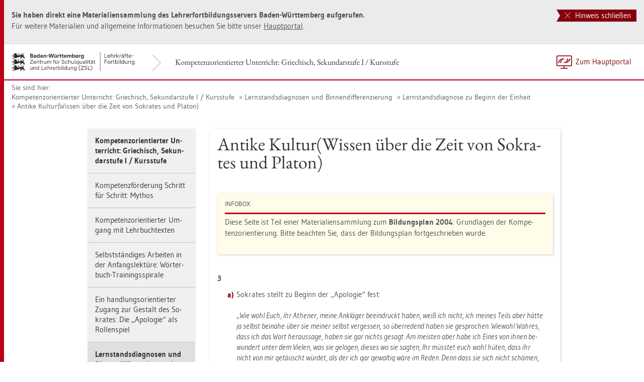

--- FILE ---
content_type: text/html
request_url: https://lehrerfortbildung-bw.de/u_sprachlit/griechisch/gym/bp2004/fb1/05_diag/2_beginn_diag/antike/
body_size: 9700
content:


  <!DOCTYPE html>
<html lang="de">
    <head>
        <meta http-equiv="X-UA-Compatible" content="IE=edge">
        <meta name="viewport" content="width=device-width, initial-scale=1">
<!-- Start der generierten Meta-Tags -->
<!-- Metatag Start -->
  <meta content="text/html; charset=utf-8" http-equiv="Content-Type"/>
  <meta name="robots" content="index,follow" />
  <meta name="DC.Title" content="Antike Kultur(Wissen &uuml;ber die Zeit von Sokrates und Platon)" />
  <meta name="DC.Date" content="2017-01-25" />
  <meta name="DC.Format" content="(SCHEME=IMT) text/html" />
  <meta name="DC.Identifier" content="https://lehrerfortbildung-bw.de/u_sprachlit/griechisch/gym/bp2004/fb1/05_diag/2_beginn_diag/antike/index.html" />
  <meta name="DC.Language" scheme="ISO639-1" content="de" />
  <meta name="DC.Language" content="(Scheme=Freetext) deutsch" />
  <meta name="DC.Language" content="(Scheme=Z39.53) GER" />
  <link rel="alternate" type="application/atom+xml" title="Aktuelle News des LFB-Servers" href="/information/rss/rss.xml" />
  <!-- Metatags Ende -->

<!-- Ende der generierten Meta-Tags -->

        <title>Antike Kultur(Wissen &uuml;ber die Zeit von Sokrates und Platon)</title>  
                                               
        <link rel="shortcut icon" type="image/png" href="/pix/favicon-bw.ico" />

        <link href="/css/reset.css" rel="stylesheet">
        <link href="/css/bootstrap.min.css" rel="stylesheet">   
        <link href="/slick/slick.css" rel="stylesheet">
        <link href="/fonts/ss-gizmo.css" rel="stylesheet">
        <link href="/css/iconfonts.css" rel="stylesheet">
        <link href="/flag-icons/css/flag-icon.min.css" rel="stylesheet">
        <link href="/css/main.css" rel="stylesheet">
        <link href="/css/lfb-custom.css" rel="stylesheet">
        <!--[if lt IE 9]>
            <script src="/js/html5shiv.min.js"></script>
            <script src="/js/respond.min.js"></script>
        <![endif]-->

        <script src="/js/jquery.min.js"></script>
        <script src="/js/jquery-migrate.min.js"></script>
        <script src="/js/jquery.cookie.min.js"></script>
        <script src="/js/bootstrap.min.js"></script>
        <script src="/slick/slick.min.js"></script>
        <script src="/js/bootstrap-hover-dropdown.min.js"></script>
        <script src="/js/Hyphenator_Loader.js"></script>
        <script src="/js/lfb-custom.js"></script>
        <script type="text/javascript">
            Hyphenator_Loader.init(
                {
                    "de": "Bananenschalen"
                },
                "/js/Hyphenator.js"
            );
            $(document).ready(function(){
              $('.panel-collapse').on('shown.bs.collapse', function (e) {
                  var $panel = $(this).closest('.panel');
                  $('html,body').animate({
                      scrollTop: $panel.offset().top
                  }, 500); 
              });
            });
        </script>
        <!--[if lte IE 9]>
            <script src="/js/placeholder-fix.js"></script>
        <![endif]-->
        <script src="/js/main.js"></script>

    </head>
    <body class="hyphenate page-container">
<!--htdig_noindex-->
        <a accesskey="0" class="sr-only sr-only-focusable" href="#mainNavigationContainer">Zur Hauptnavigation springen [Alt]+[0]</a>
        <a accesskey="1" class="sr-only sr-only-focusable" href="#contentMainInner">Zum Seiteninhalt springen [Alt]+[1]</a> 
        <div id="pageContainer">
            <div id="page">
                <div id="headerContainer">
                    <div id="header">
                        <div class="navbar navbar-default">
                            <div class="navbarInner">
                                <div id="serviceNavigationContainer">
                                    <ul id="serviceNavigation" class="nav">
                                        <li>
                                            <a href="javascript:zumHauptportal()" class="portal-link"><span>Zum Hauptportal</span></a>
                                            <a href="javascript:window.open('','_self').close()" class="container-close-link"><span>Schlie&szlig;en</span></a>
                                        </li>
                                        <!-- <li class="hidden-xs hidden-sm">
                                            <a href="#" class="dropdown-toggle" data-toggle="dropdown" role="button" aria-expanded="false"><i class="flag-icon-de flag-icon"></i>Deutsch<i class="icon-caret-down"></i></a>
                                            <ul class="dropdown-menu">
                                                <li>
                                                    <a href="#"><i class="flag-icon-de flag-icon"></i>Deutsch</a>
                                                </li>
                                                <li>
                                                    <a href="#"><i class="flag-icon-gb flag-icon"></i>Englisch</a>
                                                </li>
                                                <li>
                                                    <a href="#"><i class="flag-icon-fr flag-icon"></i>Franz&ouml;sisch</a>
                                                </li>
                                            </ul>
                                        </li> -->
                                    </ul>
                                </div>
                                <div class="containerTitleOuterContainer">
                                    <div class="navbarBrandContainer">
                                        <a class="navbar-brand" href="/u_sprachlit/griechisch/gym/bp2004/fb1/">   
                                            <!-- <img src="/img/logo_container.png" class="img-responsive center-block" alt="Logo"> -->
                                            <img src="/img/BaWue_ZSL_Logo_rgb_pos_LFBS-Zusatz-2zeilig.svg" class="img-responsive center-block" alt="Logo Zentrum für Schulqualität und Lehrerbildung (ZSL), Bereich Lehrkräfte-Fortbildung in Baden-Württemberg">
                                        </a>
                                    </div>
                                    <div class="containerTitleContainer">
                                        <a href="/u_sprachlit/griechisch/gym/bp2004/fb1/" class="containerTitle">
                                            Kompetenzorientierter Unterricht: Griechisch, Sekundarstufe I / Kursstufe
                                        </a>
                                    </div>
                                </div>
                                <div class="clearfix"></div>
                            </div>
                        </div>
                        <div id="mainNavigationContainer" class="clearfix navbar-default navbar hidden-lg hidden-md">
<ul class="mainNavigationMobile navbar-nav nav">
    <!-- Mobiles-Menue fuer Materialien Container -->
    <li class="dropdown">
        <a href="#" class="dropdown-toggle h4 navbar-toggle" data-toggle="dropdown" role="button" aria-expanded="false">
            <span class="icon-bars">
                <span class="icon-bar"></span>
                <span class="icon-bar"></span>
                <span class="icon-bar"></span>
            </span>
            <span  class="icon-close pull-left"></span>
            Kompetenzorientierter Unterricht: Griechisch, Sekundarstufe I / Kursstufe
        </a>
        <span class="dropdown-menu">
            <ul class="level1">
                <li><a href="/u_sprachlit/griechisch/gym/bp2004/fb1/index.html" class="h4">Kompetenzorientierter Unterricht: Griechisch, Sekundarstufe I / Kursstufe</a></li>
                <li class="hasSub">
                    <a href="#" class="h4">Kompetenzf&ouml;rderung Schritt f&uuml;r Schritt: Mythos<i class="icon-caret-right pull-right"></i></a>
                    <ul class="level2">
                        <li class="backLinkContainer"><a href="#" class="h4 back-link">Zur&uuml;ck</a></li>
                        <li><a href="/u_sprachlit/griechisch/gym/bp2004/fb1/01_schritt/" class="h4 mobileNavigationHead">Kompetenzf&ouml;rderung Schritt f&uuml;r Schritt: Mythos</a></li>
                        <li class="hasSub">
                            <a href="#">Einf&uuml;hrung und Literatur<i class="icon-caret-right pull-right"></i></a>
                            <ul class="level3">
                                <li class="backLinkContainer"><a href="#" class="h4 back-link">Zur&uuml;ck</a></li>
                                <li><a href="/u_sprachlit/griechisch/gym/bp2004/fb1/01_schritt/1_einf/" class="h4 mobileNavigationHead">Einf&uuml;hrung und Literatur</a></li>
                                <li><a href="/u_sprachlit/griechisch/gym/bp2004/fb1/01_schritt/1_einf/fragestellung/">Fragestellungen</a></li>
                                <li><a href="/u_sprachlit/griechisch/gym/bp2004/fb1/01_schritt/1_einf/kompetenzen/">Kompetenzen</a></li>
                                <li><a href="/u_sprachlit/griechisch/gym/bp2004/fb1/01_schritt/1_einf/universal/">Universalkompetenz "Fremdverstehen"</a></li>
                            </ul>
                        </li>
                        <li><a href="/u_sprachlit/griechisch/gym/bp2004/fb1/01_schritt/2_karte/index.html?menu=0">Lernkarte</a></li>
                        <li><a href="/u_sprachlit/griechisch/gym/bp2004/fb1/01_schritt/3_ueber/index.html?menu=0">&Uuml;bersicht</a></li>
                        <li class="hasSub">
                            <a href="#">Umsetzung<i class="icon-caret-right pull-right"></i></a>
                            <ul class="level3">
                                <li class="backLinkContainer"><a href="#" class="h4 back-link">Zur&uuml;ck</a></li>
                                <li><a href="/u_sprachlit/griechisch/gym/bp2004/fb1/01_schritt/4_umsetz/" class="h4 mobileNavigationHead">Umsetzung</a></li>
                                <li class="hasSub">
                                    <a href="#">L 1: G&ouml;tter und ihre Funktionen<i class="icon-caret-right pull-right"></i></a>
                                    <ul class="level4">
                                        <li class="backLinkContainer"><a href="#" class="h4 back-link">Zur&uuml;ck</a></li>
                                        <li><a href="/u_sprachlit/griechisch/gym/bp2004/fb1/01_schritt/4_umsetz/l1/" class="h4 mobileNavigationHead">L 1: G&ouml;tter und ihre Funktionen</a></li>
                                        <li><a href="/u_sprachlit/griechisch/gym/bp2004/fb1/01_schritt/4_umsetz/l1/arbeitsblatt/">Arbeitsblatt</a></li>
                                        <li><a href="/u_sprachlit/griechisch/gym/bp2004/fb1/01_schritt/4_umsetz/l1/loesung/">L&ouml;sungsvorschlag</a></li>
                                    </ul>
                                </li>
                                <li class="hasSub">
                                    <a href="#">L 5: Aitiologie 1<i class="icon-caret-right pull-right"></i></a>
                                    <ul class="level4">
                                        <li class="backLinkContainer"><a href="#" class="h4 back-link">Zur&uuml;ck</a></li>
                                        <li><a href="/u_sprachlit/griechisch/gym/bp2004/fb1/01_schritt/4_umsetz/l5/" class="h4 mobileNavigationHead">L 5: Aitiologie 1</a></li>
                                        <li><a href="/u_sprachlit/griechisch/gym/bp2004/fb1/01_schritt/4_umsetz/l5/arbeitsblatt/">Arbeitsblatt</a></li>
                                    </ul>
                                </li>
                                <li class="hasSub">
                                    <a href="#">L 9: Textproduktion 1 &ndash; Mythos und Ritual 1 &ndash; Mythos im Bild 1<i class="icon-caret-right pull-right"></i></a>
                                    <ul class="level4">
                                        <li class="backLinkContainer"><a href="#" class="h4 back-link">Zur&uuml;ck</a></li>
                                        <li><a href="/u_sprachlit/griechisch/gym/bp2004/fb1/01_schritt/4_umsetz/l9/" class="h4 mobileNavigationHead">L 9: Textproduktion 1 &ndash; Mythos und Ritual 1 &ndash; Mythos im Bild 1</a></li>
                                        <li><a href="/u_sprachlit/griechisch/gym/bp2004/fb1/01_schritt/4_umsetz/l9/1arbeitsblatt/">Arbeitsblatt</a></li>
                                        <li><a href="/u_sprachlit/griechisch/gym/bp2004/fb1/01_schritt/4_umsetz/l9/2kreativ/">Zum kreativen Schreibauftrag</a></li>
                                        <li><a href="/u_sprachlit/griechisch/gym/bp2004/fb1/01_schritt/4_umsetz/l9/3arbeitsblatt/">Arbeitsblatt</a></li>
                                        <li><a href="/u_sprachlit/griechisch/gym/bp2004/fb1/01_schritt/4_umsetz/l9/4mythos/">Mythos und Ritual</a></li>
                                        <li><a href="/u_sprachlit/griechisch/gym/bp2004/fb1/01_schritt/4_umsetz/l9/5arbeitsblatt/">Arbeitsblatt</a></li>
                                        <li><a href="/u_sprachlit/griechisch/gym/bp2004/fb1/01_schritt/4_umsetz/l9/6bild/">Mythos im Bild</a></li>
                                        <li><a href="/u_sprachlit/griechisch/gym/bp2004/fb1/01_schritt/4_umsetz/l9/7arbeitsblatt/">Arbeitsblatt</a></li>
                                        <li><a href="/u_sprachlit/griechisch/gym/bp2004/fb1/01_schritt/4_umsetz/l9/8grammatik/">Grammatik&uuml;bung</a></li>
                                    </ul>
                                </li>
                                <li class="hasSub">
                                    <a href="#">L 12: Aitiologie 2<i class="icon-caret-right pull-right"></i></a>
                                    <ul class="level4">
                                        <li class="backLinkContainer"><a href="#" class="h4 back-link">Zur&uuml;ck</a></li>
                                        <li><a href="/u_sprachlit/griechisch/gym/bp2004/fb1/01_schritt/4_umsetz/l12/" class="h4 mobileNavigationHead">L 12: Aitiologie 2</a></li>
                                        <li><a href="/u_sprachlit/griechisch/gym/bp2004/fb1/01_schritt/4_umsetz/l12/arbeitsblatt/">Arbeitsblatt</a></li>
                                        <li><a href="/u_sprachlit/griechisch/gym/bp2004/fb1/01_schritt/4_umsetz/l12/loesung/">L&ouml;sungsvorschlag</a></li>
                                    </ul>
                                </li>
                                <li class="hasSub">
                                    <a href="#">L 14: Mythos und Ritual 2<i class="icon-caret-right pull-right"></i></a>
                                    <ul class="level4">
                                        <li class="backLinkContainer"><a href="#" class="h4 back-link">Zur&uuml;ck</a></li>
                                        <li><a href="/u_sprachlit/griechisch/gym/bp2004/fb1/01_schritt/4_umsetz/l14/" class="h4 mobileNavigationHead">L 14: Mythos und Ritual 2</a></li>
                                        <li><a href="/u_sprachlit/griechisch/gym/bp2004/fb1/01_schritt/4_umsetz/l14/arbeitsblatt/">Arbeitsblatt</a></li>
                                        <li><a href="/u_sprachlit/griechisch/gym/bp2004/fb1/01_schritt/4_umsetz/l14/loesungshinweise/">L&ouml;sungshinweise</a></li>
                                    </ul>
                                </li>
                                <li class="hasSub">
                                    <a href="#">L 30: Mythos und Realit&auml;t<i class="icon-caret-right pull-right"></i></a>
                                    <ul class="level4">
                                        <li class="backLinkContainer"><a href="#" class="h4 back-link">Zur&uuml;ck</a></li>
                                        <li><a href="/u_sprachlit/griechisch/gym/bp2004/fb1/01_schritt/4_umsetz/l30/" class="h4 mobileNavigationHead">L 30: Mythos und Realit&auml;t</a></li>
                                        <li><a href="/u_sprachlit/griechisch/gym/bp2004/fb1/01_schritt/4_umsetz/l30/arbeitsblatt/">Arbeitsblatt</a></li>
                                        <li><a href="/u_sprachlit/griechisch/gym/bp2004/fb1/01_schritt/4_umsetz/l30/loesungsvorschlag/">L&ouml;sungsvorschlag</a></li>
                                    </ul>
                                </li>
                                <li class="hasSub">
                                    <a href="#">L 31: Mythos im Bild 2 &ndash; Textproduktion 2<i class="icon-caret-right pull-right"></i></a>
                                    <ul class="level4">
                                        <li class="backLinkContainer"><a href="#" class="h4 back-link">Zur&uuml;ck</a></li>
                                        <li><a href="/u_sprachlit/griechisch/gym/bp2004/fb1/01_schritt/4_umsetz/l31/" class="h4 mobileNavigationHead">L 31: Mythos im Bild 2 &ndash; Textproduktion 2</a></li>
                                        <li><a href="/u_sprachlit/griechisch/gym/bp2004/fb1/01_schritt/4_umsetz/l31/arbeitsblatt/">Arbeitsblatt</a></li>
                                    </ul>
                                </li>
                                <li class="hasSub">
                                    <a href="#">L 44: Rationalistische Mythenerkl&auml;rung 1<i class="icon-caret-right pull-right"></i></a>
                                    <ul class="level4">
                                        <li class="backLinkContainer"><a href="#" class="h4 back-link">Zur&uuml;ck</a></li>
                                        <li><a href="/u_sprachlit/griechisch/gym/bp2004/fb1/01_schritt/4_umsetz/l44/" class="h4 mobileNavigationHead">L 44: Rationalistische Mythenerkl&auml;rung 1</a></li>
                                        <li><a href="/u_sprachlit/griechisch/gym/bp2004/fb1/01_schritt/4_umsetz/l44/arbeitsblatt/">Arbeitsblatt</a></li>
                                        <li><a href="/u_sprachlit/griechisch/gym/bp2004/fb1/01_schritt/4_umsetz/l44/loesungsvorschlag/">L&ouml;sungsvorschlag</a></li>
                                    </ul>
                                </li>
                                <li class="hasSub">
                                    <a href="#">L 50: Rationalistische Mythenerkl&auml;rung 2<i class="icon-caret-right pull-right"></i></a>
                                    <ul class="level4">
                                        <li class="backLinkContainer"><a href="#" class="h4 back-link">Zur&uuml;ck</a></li>
                                        <li><a href="/u_sprachlit/griechisch/gym/bp2004/fb1/01_schritt/4_umsetz/l50/" class="h4 mobileNavigationHead">L 50: Rationalistische Mythenerkl&auml;rung 2</a></li>
                                        <li><a href="/u_sprachlit/griechisch/gym/bp2004/fb1/01_schritt/4_umsetz/l50/arbeitsblatt/">Arbeitsblatt</a></li>
                                        <li><a href="/u_sprachlit/griechisch/gym/bp2004/fb1/01_schritt/4_umsetz/l50/loesungsvorschlag/">L&ouml;sungsvorschlag</a></li>
                                    </ul>
                                </li>
                                <li class="hasSub">
                                    <a href="#">L 77: Mythos und Ritual 3<i class="icon-caret-right pull-right"></i></a>
                                    <ul class="level4">
                                        <li class="backLinkContainer"><a href="#" class="h4 back-link">Zur&uuml;ck</a></li>
                                        <li><a href="/u_sprachlit/griechisch/gym/bp2004/fb1/01_schritt/4_umsetz/l77/" class="h4 mobileNavigationHead">L 77: Mythos und Ritual 3</a></li>
                                        <li><a href="/u_sprachlit/griechisch/gym/bp2004/fb1/01_schritt/4_umsetz/l77/arbeitsblatt/">Arbeitsblatt</a></li>
                                        <li><a href="/u_sprachlit/griechisch/gym/bp2004/fb1/01_schritt/4_umsetz/l77/loesungshinweise/">L&ouml;sungshinweise</a></li>
                                    </ul>
                                </li>
                            </ul>
                        </li>
                    </ul>
                </li>
                <li class="hasSub">
                    <a href="#" class="h4">Kompetenzorientierter Umgang mit Lehrbuchtexten<i class="icon-caret-right pull-right"></i></a>
                    <ul class="level2">
                        <li class="backLinkContainer"><a href="#" class="h4 back-link">Zur&uuml;ck</a></li>
                        <li><a href="/u_sprachlit/griechisch/gym/bp2004/fb1/02_buch/" class="h4 mobileNavigationHead">Kompetenzorientierter Umgang mit Lehrbuchtexten</a></li>
                        <li class="hasSub">
                            <a href="#">Kreatives Schreiben: Entgegnung<i class="icon-caret-right pull-right"></i></a>
                            <ul class="level3">
                                <li class="backLinkContainer"><a href="#" class="h4 back-link">Zur&uuml;ck</a></li>
                                <li><a href="/u_sprachlit/griechisch/gym/bp2004/fb1/02_buch/1_schreib/" class="h4 mobileNavigationHead">Kreatives Schreiben: Entgegnung</a></li>
                                <li class="hasSub">
                                    <a href="#">Arbeitsauftrag Lek 4<i class="icon-caret-right pull-right"></i></a>
                                    <ul class="level4">
                                        <li class="backLinkContainer"><a href="#" class="h4 back-link">Zur&uuml;ck</a></li>
                                        <li><a href="/u_sprachlit/griechisch/gym/bp2004/fb1/02_buch/1_schreib/lek4/" class="h4 mobileNavigationHead">Arbeitsauftrag Lek 4</a></li>
                                        <li><a href="/u_sprachlit/griechisch/gym/bp2004/fb1/02_buch/1_schreib/lek4/merg/">M&ouml;gliches Ergebnis</a></li>
                                    </ul>
                                </li>
                                <li class="hasSub">
                                    <a href="#">Arbeitsauftrag Lek 5<i class="icon-caret-right pull-right"></i></a>
                                    <ul class="level4">
                                        <li class="backLinkContainer"><a href="#" class="h4 back-link">Zur&uuml;ck</a></li>
                                        <li><a href="/u_sprachlit/griechisch/gym/bp2004/fb1/02_buch/1_schreib/lek5/" class="h4 mobileNavigationHead">Arbeitsauftrag Lek 5</a></li>
                                        <li><a href="/u_sprachlit/griechisch/gym/bp2004/fb1/02_buch/1_schreib/lek5/merg/">M&ouml;gliches Ergebnis</a></li>
                                    </ul>
                                </li>
                                <li><a href="/u_sprachlit/griechisch/gym/bp2004/fb1/02_buch/1_schreib/lek6/">Arbeitsauftrag Lek 6</a></li>
                                <li><a href="/u_sprachlit/griechisch/gym/bp2004/fb1/02_buch/1_schreib/kraster/">Kompetenzraster zur Kompetenzschulung</a></li>
                            </ul>
                        </li>
                        <li class="hasSub">
                            <a href="#">Kreative Textproduktionen<i class="icon-caret-right pull-right"></i></a>
                            <ul class="level3">
                                <li class="backLinkContainer"><a href="#" class="h4 back-link">Zur&uuml;ck</a></li>
                                <li><a href="/u_sprachlit/griechisch/gym/bp2004/fb1/02_buch/2_text/" class="h4 mobileNavigationHead">Kreative Textproduktionen</a></li>
                                <li class="hasSub">
                                    <a href="#">Einf&uuml;hrung und methodische &Uuml;berlegungen<i class="icon-caret-right pull-right"></i></a>
                                    <ul class="level4">
                                        <li class="backLinkContainer"><a href="#" class="h4 back-link">Zur&uuml;ck</a></li>
                                        <li><a href="/u_sprachlit/griechisch/gym/bp2004/fb1/02_buch/2_text/1_einf/" class="h4 mobileNavigationHead">Einf&uuml;hrung und methodische &Uuml;berlegungen</a></li>
                                        <li><a href="/u_sprachlit/griechisch/gym/bp2004/fb1/02_buch/2_text/1_einf/methodisch/">Methodische &Uuml;berlegungen</a></li>
                                        <li><a href="/u_sprachlit/griechisch/gym/bp2004/fb1/02_buch/2_text/1_einf/kontext/">M&ouml;gliche Kontexte von Produktionsaufgaben</a></li>
                                    </ul>
                                </li>
                                <li class="hasSub">
                                    <a href="#">Umsetzungsm&ouml;glichkeiten im Unterricht<i class="icon-caret-right pull-right"></i></a>
                                    <ul class="level4">
                                        <li class="backLinkContainer"><a href="#" class="h4 back-link">Zur&uuml;ck</a></li>
                                        <li><a href="/u_sprachlit/griechisch/gym/bp2004/fb1/02_buch/2_text/2_umsetz/" class="h4 mobileNavigationHead">Umsetzungsm&ouml;glichkeiten im Unterricht</a></li>
                                        <li>M&ouml;gliche Produktions- aufgaben</li>
                                        <li><a href="/u_sprachlit/griechisch/gym/bp2004/fb1/02_buch/2_text/2_umsetz/lektion15/">Nach Lektion 15</a></li>
                                        <li><a href="/u_sprachlit/griechisch/gym/bp2004/fb1/02_buch/2_text/2_umsetz/lektion16/">Nach Lektion 16</a></li>
                                        <li><a href="/u_sprachlit/griechisch/gym/bp2004/fb1/02_buch/2_text/2_umsetz/lektion17/">Nach Lektion 17</a></li>
                                        <li><a href="/u_sprachlit/griechisch/gym/bp2004/fb1/02_buch/2_text/2_umsetz/lektion15-17/">Nach Lektion 15-17</a></li>
                                    </ul>
                                </li>
                            </ul>
                        </li>
                        <li class="hasSub">
                            <a href="#">Vergleich Lehrbuchtext &ndash; Originalvorlage - &Uuml;bersetzung<i class="icon-caret-right pull-right"></i></a>
                            <ul class="level3">
                                <li class="backLinkContainer"><a href="#" class="h4 back-link">Zur&uuml;ck</a></li>
                                <li><a href="/u_sprachlit/griechisch/gym/bp2004/fb1/02_buch/3_vergleich/" class="h4 mobileNavigationHead">Vergleich Lehrbuchtext &ndash; Originalvorlage - &Uuml;bersetzung</a></li>
                                <li><a href="/u_sprachlit/griechisch/gym/bp2004/fb1/02_buch/3_vergleich/horizont/">Erwartungshorizont</a></li>
                            </ul>
                        </li>
                    </ul>
                </li>
                <li class="hasSub">
                    <a href="#" class="h4">Selbstst&auml;ndiges Arbeiten in der Anfangslekt&uuml;re: W&ouml;rterbuch-Trainingsspirale<i class="icon-caret-right pull-right"></i></a>
                    <ul class="level2">
                        <li class="backLinkContainer"><a href="#" class="h4 back-link">Zur&uuml;ck</a></li>
                        <li><a href="/u_sprachlit/griechisch/gym/bp2004/fb1/03_lektuere/" class="h4 mobileNavigationHead">Selbstst&auml;ndiges Arbeiten in der Anfangslekt&uuml;re: W&ouml;rterbuch-Trainingsspirale</a></li>
                        <li><a href="/u_sprachlit/griechisch/gym/bp2004/fb1/03_lektuere/1_einf/index.html?menu=0">Einf&uuml;hrung und &Uuml;berblick I</a></li>
                        <li><a href="/u_sprachlit/griechisch/gym/bp2004/fb1/03_lektuere/1_einf/index2.html">Einf&uuml;hrung und &Uuml;berblick II</a></li>
                        <li><a href="/u_sprachlit/griechisch/gym/bp2004/fb1/03_lektuere/1_einf/kompzielmat/index.html?menu=0">Kompetenzen, Ziele, Materialien</a></li>
                        <li class="hasSub">
                            <a href="#">Eingangs-Lernstandsdiagnose<i class="icon-caret-right pull-right"></i></a>
                            <ul class="level3">
                                <li class="backLinkContainer"><a href="#" class="h4 back-link">Zur&uuml;ck</a></li>
                                <li><a href="/u_sprachlit/griechisch/gym/bp2004/fb1/03_lektuere/2_ein_diag/" class="h4 mobileNavigationHead">Eingangs-Lernstandsdiagnose</a></li>
                                <li><a href="/u_sprachlit/griechisch/gym/bp2004/fb1/03_lektuere/2_ein_diag/1auswertung/">Auswertung Aufgabe 4</a></li>
                                <li><a href="/u_sprachlit/griechisch/gym/bp2004/fb1/03_lektuere/2_ein_diag/2tippkarten/">Tipp-Karten</a></li>
                                <li><a href="/u_sprachlit/griechisch/gym/bp2004/fb1/03_lektuere/2_ein_diag/3eindiag/">Eingangsdiagnose-Test: Beispieltext</a></li>
                                <li><a href="/u_sprachlit/griechisch/gym/bp2004/fb1/03_lektuere/2_ein_diag/4eintest/">Eingangsdiagnose-Test</a></li>
                                <li><a href="/u_sprachlit/griechisch/gym/bp2004/fb1/03_lektuere/2_ein_diag/5selbstaus/">Eingangsdiagnose-Test: Selbstauswertungsbogen</a></li>
                                <li><a href="/u_sprachlit/griechisch/gym/bp2004/fb1/03_lektuere/2_ein_diag/6loesung/">L&ouml;sungen zur Selbstauswertung </a></li>
                            </ul>
                        </li>
                        <li><a href="/u_sprachlit/griechisch/gym/bp2004/fb1/03_lektuere/3_verfassen/">Verfassen eigener W&ouml;rterbucheintr&auml;ge</a></li>
                        <li><a href="/u_sprachlit/griechisch/gym/bp2004/fb1/03_lektuere/4_abkuerz/">Abk&uuml;rzungen im W&ouml;rterbuch</a></li>
                        <li class="hasSub">
                            <a href="#">Gliederung von W&ouml;rterbucheintr&auml;gen<i class="icon-caret-right pull-right"></i></a>
                            <ul class="level3">
                                <li class="backLinkContainer"><a href="#" class="h4 back-link">Zur&uuml;ck</a></li>
                                <li><a href="/u_sprachlit/griechisch/gym/bp2004/fb1/03_lektuere/5_gliederung/" class="h4 mobileNavigationHead">Gliederung von W&ouml;rterbucheintr&auml;gen</a></li>
                                <li><a href="/u_sprachlit/griechisch/gym/bp2004/fb1/03_lektuere/5_gliederung/lsg/">L&ouml;sung</a></li>
                            </ul>
                        </li>
                        <li class="hasSub">
                            <a href="#">W&ouml;rterb&uuml;cher im Vergleich<i class="icon-caret-right pull-right"></i></a>
                            <ul class="level3">
                                <li class="backLinkContainer"><a href="#" class="h4 back-link">Zur&uuml;ck</a></li>
                                <li><a href="/u_sprachlit/griechisch/gym/bp2004/fb1/03_lektuere/6_vergleich/" class="h4 mobileNavigationHead">W&ouml;rterb&uuml;cher im Vergleich</a></li>
                                <li><a href="/u_sprachlit/griechisch/gym/bp2004/fb1/03_lektuere/6_vergleich/lexvergleich/">Lexikonvergleich II</a></li>
                                <li><a href="/u_sprachlit/griechisch/gym/bp2004/fb1/03_lektuere/6_vergleich/quellenangaben/">Quellenangaben</a></li>
                            </ul>
                        </li>
                        <li class="hasSub">
                            <a href="#">Training zum Finden der Lemmaform<i class="icon-caret-right pull-right"></i></a>
                            <ul class="level3">
                                <li class="backLinkContainer"><a href="#" class="h4 back-link">Zur&uuml;ck</a></li>
                                <li><a href="/u_sprachlit/griechisch/gym/bp2004/fb1/03_lektuere/7_lemma/" class="h4 mobileNavigationHead">Training zum Finden der Lemmaform</a></li>
                                <li><a href="/u_sprachlit/griechisch/gym/bp2004/fb1/03_lektuere/7_lemma/0_lege/index.html?menu=0">Lege&uuml;bung zur Verbstammrestitution</a></li>
                                <li class="hasSub">
                                    <a href="#">Zwillingsspiel zu Komposita von starken Verben<i class="icon-caret-right pull-right"></i></a>
                                    <ul class="level4">
                                        <li class="backLinkContainer"><a href="#" class="h4 back-link">Zur&uuml;ck</a></li>
                                        <li><a href="/u_sprachlit/griechisch/gym/bp2004/fb1/03_lektuere/7_lemma/1_zwillingsspiel/" class="h4 mobileNavigationHead">Zwillingsspiel zu Komposita von starken Verben</a></li>
                                        <li><a href="/u_sprachlit/griechisch/gym/bp2004/fb1/03_lektuere/7_lemma/1_zwillingsspiel/loesungsblatt/">L&ouml;sungsblatt</a></li>
                                    </ul>
                                </li>
                                <li><a href="/u_sprachlit/griechisch/gym/bp2004/fb1/03_lektuere/7_lemma/2_tipps/index.html?menu=0">N&uuml;tzliche Tipps</a></li>
                            </ul>
                        </li>
                        <li class="hasSub">
                            <a href="#">Diagnose zur Monosemierung<i class="icon-caret-right pull-right"></i></a>
                            <ul class="level3">
                                <li class="backLinkContainer"><a href="#" class="h4 back-link">Zur&uuml;ck</a></li>
                                <li><a href="/u_sprachlit/griechisch/gym/bp2004/fb1/03_lektuere/8_mono/" class="h4 mobileNavigationHead">Diagnose zur Monosemierung</a></li>
                                <li><a href="/u_sprachlit/griechisch/gym/bp2004/fb1/03_lektuere/8_mono/alternative/">Alternative</a></li>
                                <li><a href="/u_sprachlit/griechisch/gym/bp2004/fb1/03_lektuere/8_mono/aufgaben/">Aufgaben</a></li>
                                <li><a href="/u_sprachlit/griechisch/gym/bp2004/fb1/03_lektuere/8_mono/loesungsblatt/">L&ouml;sungsblatt</a></li>
                            </ul>
                        </li>
                        <li class="hasSub">
                            <a href="#">Fehleranalyse mit W&ouml;rterbuch<i class="icon-caret-right pull-right"></i></a>
                            <ul class="level3">
                                <li class="backLinkContainer"><a href="#" class="h4 back-link">Zur&uuml;ck</a></li>
                                <li><a href="/u_sprachlit/griechisch/gym/bp2004/fb1/03_lektuere/9_fehler/" class="h4 mobileNavigationHead">Fehleranalyse mit W&ouml;rterbuch</a></li>
                                <li><a href="/u_sprachlit/griechisch/gym/bp2004/fb1/03_lektuere/9_fehler/musterlsg/">Musterl&ouml;sung</a></li>
                            </ul>
                        </li>
                        <li class="hasSub">
                            <a href="#">Textanalyse mit W&ouml;rterbuch<i class="icon-caret-right pull-right"></i></a>
                            <ul class="level3">
                                <li class="backLinkContainer"><a href="#" class="h4 back-link">Zur&uuml;ck</a></li>
                                <li><a href="/u_sprachlit/griechisch/gym/bp2004/fb1/03_lektuere/10_text/" class="h4 mobileNavigationHead">Textanalyse mit W&ouml;rterbuch</a></li>
                                <li><a href="/u_sprachlit/griechisch/gym/bp2004/fb1/03_lektuere/10_text/hinweise_lehrer/">L&ouml;sungshinweise f&uuml;r den Lehrerin /den Lehrer </a></li>
                            </ul>
                        </li>
                    </ul>
                </li>
                <li class="hasSub">
                    <a href="#" class="h4">Ein handlungsorientierter Zugang zur Gestalt des Sokrates: Die &bdquo;Apologie&ldquo; als Rollenspiel<i class="icon-caret-right pull-right"></i></a>
                    <ul class="level2">
                        <li class="backLinkContainer"><a href="#" class="h4 back-link">Zur&uuml;ck</a></li>
                        <li><a href="/u_sprachlit/griechisch/gym/bp2004/fb1/04_sokrates/" class="h4 mobileNavigationHead">Ein handlungsorientierter Zugang zur Gestalt des Sokrates: Die &bdquo;Apologie&ldquo; als Rollenspiel</a></li>
                        <li class="hasSub">
                            <a href="#">Einf&uuml;hrung<i class="icon-caret-right pull-right"></i></a>
                            <ul class="level3">
                                <li class="backLinkContainer"><a href="#" class="h4 back-link">Zur&uuml;ck</a></li>
                                <li><a href="/u_sprachlit/griechisch/gym/bp2004/fb1/04_sokrates/1_einf/" class="h4 mobileNavigationHead">Einf&uuml;hrung</a></li>
                                <li><a href="/u_sprachlit/griechisch/gym/bp2004/fb1/04_sokrates/1_einf/rollen/">Rollenkarten</a></li>
                                <li><a href="/u_sprachlit/griechisch/gym/bp2004/fb1/04_sokrates/1_einf/ablauf/">Ablauf</a></li>
                                <li><a href="/u_sprachlit/griechisch/gym/bp2004/fb1/04_sokrates/1_einf/leerstellen/">"Leerstellen"</a></li>
                                <li><a href="/u_sprachlit/griechisch/gym/bp2004/fb1/04_sokrates/1_einf/selbstschaetz/">Selbsteinsch&auml;tzung und Feedback</a></li>
                                <li><a href="/u_sprachlit/griechisch/gym/bp2004/fb1/04_sokrates/1_einf/chancen/">Schwierigkeiten, Alternativen, Chancen</a></li>
                                <li><a href="/u_sprachlit/griechisch/gym/bp2004/fb1/04_sokrates/1_einf/literatur/">Literatur /Internet</a></li>
                            </ul>
                        </li>
                        <li class="hasSub">
                            <a href="#">&sbquo;Leerstellen&lsquo; in der &bdquo;Apologie&ldquo;<i class="icon-caret-right pull-right"></i></a>
                            <ul class="level3">
                                <li class="backLinkContainer"><a href="#" class="h4 back-link">Zur&uuml;ck</a></li>
                                <li><a href="/u_sprachlit/griechisch/gym/bp2004/fb1/04_sokrates/2_leer/" class="h4 mobileNavigationHead">&sbquo;Leerstellen&lsquo; in der &bdquo;Apologie&ldquo;</a></li>
                                <li><a href="/u_sprachlit/griechisch/gym/bp2004/fb1/04_sokrates/2_leer/leerformulare/">"Leerformulare"</a></li>
                            </ul>
                        </li>
                        <li><a href="/u_sprachlit/griechisch/gym/bp2004/fb1/04_sokrates/3_karten/">Rollenkarten</a></li>
                        <li><a href="/u_sprachlit/griechisch/gym/bp2004/fb1/04_sokrates/4_feed/">Selbsteinsch&auml;tzung und Feedback</a></li>
                    </ul>
                </li>
                <li class="hasSub active">
                    <a href="#" class="h4">Lernstandsdiagnosen und Binnendifferenzierung in der Kursstufen-Lekt&uuml;re<i class="icon-caret-right pull-right"></i></a>
                    <ul class="level2">
                        <li class="backLinkContainer"><a href="#" class="h4 back-link">Zur&uuml;ck</a></li>
                        <li><a href="/u_sprachlit/griechisch/gym/bp2004/fb1/05_diag/" class="h4 mobileNavigationHead">Lernstandsdiagnosen und Binnendifferenzierung in der Kursstufen-Lekt&uuml;re</a></li>
                        <li class="hasSub">
                            <a href="#">Einf&uuml;hrung und &Uuml;berblick<i class="icon-caret-right pull-right"></i></a>
                            <ul class="level3">
                                <li class="backLinkContainer"><a href="#" class="h4 back-link">Zur&uuml;ck</a></li>
                                <li><a href="/u_sprachlit/griechisch/gym/bp2004/fb1/05_diag/1_einf/" class="h4 mobileNavigationHead">Einf&uuml;hrung und &Uuml;berblick</a></li>
                                <li><a href="/u_sprachlit/griechisch/gym/bp2004/fb1/05_diag/1_einf/wahl/">Wahl des Textes</a></li>
                                <li><a href="/u_sprachlit/griechisch/gym/bp2004/fb1/05_diag/1_einf/rhetorik/">Definition der Rhetorik durch Gorgias</a></li>
                                <li><a href="/u_sprachlit/griechisch/gym/bp2004/fb1/05_diag/1_einf/analyse/">Sachanalyse des Textausschnitts</a></li>
                            </ul>
                        </li>
                        <li class="hasSub active">
                            <a href="#">Lernstandsdiagnose zu Beginn der Einheit<i class="icon-caret-right pull-right"></i></a>
                            <ul class="level3">
                                <li class="backLinkContainer"><a href="#" class="h4 back-link">Zur&uuml;ck</a></li>
                                <li><a href="/u_sprachlit/griechisch/gym/bp2004/fb1/05_diag/2_beginn_diag/" class="h4 mobileNavigationHead">Lernstandsdiagnose zu Beginn der Einheit</a></li>
                                <li><a href="/u_sprachlit/griechisch/gym/bp2004/fb1/05_diag/2_beginn_diag/satzlehre/">Satzlehre</a></li>
                                <li class="active"><a href="/u_sprachlit/griechisch/gym/bp2004/fb1/05_diag/2_beginn_diag/antike/">Antike Kultur(Wissen &uuml;ber die Zeit von Sokrates und Platon)</a></li>
                            </ul>
                        </li>
                        <li class="hasSub">
                            <a href="#">Kompetenzerwerb und Kompetenzsicherung<i class="icon-caret-right pull-right"></i></a>
                            <ul class="level3">
                                <li class="backLinkContainer"><a href="#" class="h4 back-link">Zur&uuml;ck</a></li>
                                <li><a href="/u_sprachlit/griechisch/gym/bp2004/fb1/05_diag/3_erwerb/" class="h4 mobileNavigationHead">Kompetenzerwerb und Kompetenzsicherung</a></li>
                                <li><a href="/u_sprachlit/griechisch/gym/bp2004/fb1/05_diag/3_erwerb/1annaeherung/">Erste Ann&auml;herung - schweres Niveau</a></li>
                                <li><a href="/u_sprachlit/griechisch/gym/bp2004/fb1/05_diag/3_erwerb/2annaeherung_leicht/">Zweite Ann&auml;herung - leichteres Niveau</a></li>
                                <li><a href="/u_sprachlit/griechisch/gym/bp2004/fb1/05_diag/3_erwerb/3annaeherung_schwer/">Zweite Ann&auml;herung - schweres Niveau</a></li>
                                <li class="hasSub">
                                    <a href="#">Training zum Wortschatz und zur Formenlehre<i class="icon-caret-right pull-right"></i></a>
                                    <ul class="level4">
                                        <li class="backLinkContainer"><a href="#" class="h4 back-link">Zur&uuml;ck</a></li>
                                        <li><a href="/u_sprachlit/griechisch/gym/bp2004/fb1/05_diag/3_erwerb/4training/" class="h4 mobileNavigationHead">Training zum Wortschatz und zur Formenlehre</a></li>
                                        <li><a href="/u_sprachlit/griechisch/gym/bp2004/fb1/05_diag/3_erwerb/4training/1pronomina/">&Uuml;bungen zu den Pronomina</a></li>
                                        <li><a href="/u_sprachlit/griechisch/gym/bp2004/fb1/05_diag/3_erwerb/4training/2kongruenz/">&Uuml;bungen zur Kongruenz</a></li>
                                        <li><a href="/u_sprachlit/griechisch/gym/bp2004/fb1/05_diag/3_erwerb/4training/3bereiche/">&Uuml;bungen zu unterschiedlichen Bereichen</a></li>
                                        <li><a href="/u_sprachlit/griechisch/gym/bp2004/fb1/05_diag/3_erwerb/4training/4formenueb/">Formen&uuml;bung und Wortschatztraining </a></li>
                                        <li><a href="/u_sprachlit/griechisch/gym/bp2004/fb1/05_diag/3_erwerb/4training/5wortschatz/">&Uuml;bung Wortschatz</a></li>
                                    </ul>
                                </li>
                                <li class="hasSub">
                                    <a href="#">&Uuml;bung zur Satzlehre<i class="icon-caret-right pull-right"></i></a>
                                    <ul class="level4">
                                        <li class="backLinkContainer"><a href="#" class="h4 back-link">Zur&uuml;ck</a></li>
                                        <li><a href="/u_sprachlit/griechisch/gym/bp2004/fb1/05_diag/3_erwerb/5uebung/" class="h4 mobileNavigationHead">&Uuml;bung zur Satzlehre</a></li>
                                        <li><a href="/u_sprachlit/griechisch/gym/bp2004/fb1/05_diag/3_erwerb/5uebung/partizip/">Partizip</a></li>
                                        <li><a href="/u_sprachlit/griechisch/gym/bp2004/fb1/05_diag/3_erwerb/5uebung/modibeding/">Modi und Bedingungss&auml;tze</a></li>
                                        <li><a href="/u_sprachlit/griechisch/gym/bp2004/fb1/05_diag/3_erwerb/5uebung/strucktur/">Strukturierung von Texten und Entwicklung eines Vorverst&auml;ndnisses</a></li>
                                    </ul>
                                </li>
                            </ul>
                        </li>
                        <li class="hasSub">
                            <a href="#">Texterschlie&szlig;ung<i class="icon-caret-right pull-right"></i></a>
                            <ul class="level3">
                                <li class="backLinkContainer"><a href="#" class="h4 back-link">Zur&uuml;ck</a></li>
                                <li><a href="/u_sprachlit/griechisch/gym/bp2004/fb1/05_diag/4_erschliess/" class="h4 mobileNavigationHead">Texterschlie&szlig;ung</a></li>
                                <li>Erster Teil</li>
                                <li><a href="/u_sprachlit/griechisch/gym/bp2004/fb1/05_diag/4_erschliess/versionc/">Version C ohne besondere Hilfen</a></li>
                                <li><a href="/u_sprachlit/griechisch/gym/bp2004/fb1/05_diag/4_erschliess/versionb/">Version B mit Hilfen zur Syntax</a></li>
                                <li><a href="/u_sprachlit/griechisch/gym/bp2004/fb1/05_diag/4_erschliess/versiona/">Version A mit Hilfen</a></li>
                                <li>Zweiter Teil</li>
                                <li><a href="/u_sprachlit/griechisch/gym/bp2004/fb1/05_diag/4_erschliess/456c-e/">(456c-456e)</a></li>
                                <li><a href="/u_sprachlit/griechisch/gym/bp2004/fb1/05_diag/4_erschliess/leseerwartung/">Aufbau einer Leseerwartung</a></li>
                                <li>Dritter Teil</li>
                                <li><a href="/u_sprachlit/griechisch/gym/bp2004/fb1/05_diag/4_erschliess/457a-c/">(457a-c)</a></li>
                                <li><a href="/u_sprachlit/griechisch/gym/bp2004/fb1/05_diag/4_erschliess/strukturierung/">Vorstrukturierung des Textes und Aufbau einer Leseerwartung</a></li>
                            </ul>
                        </li>
                        <li class="hasSub">
                            <a href="#">Textauswertung und Interpretation<i class="icon-caret-right pull-right"></i></a>
                            <ul class="level3">
                                <li class="backLinkContainer"><a href="#" class="h4 back-link">Zur&uuml;ck</a></li>
                                <li><a href="/u_sprachlit/griechisch/gym/bp2004/fb1/05_diag/5_auswert/" class="h4 mobileNavigationHead">Textauswertung und Interpretation</a></li>
                                <li><a href="/u_sprachlit/griechisch/gym/bp2004/fb1/05_diag/5_auswert/produktion">Produktionsaufgaben</a></li>
                                <li><a href="/u_sprachlit/griechisch/gym/bp2004/fb1/05_diag/5_auswert/rhetorikauffassungen">Vergleich der beiden Rhetorikauffassungen</a></li>
                                <li><a href="/u_sprachlit/griechisch/gym/bp2004/fb1/05_diag/5_auswert/aristoteles">Die sophistische Rhetorik und die Rhetorik des Aristoteles</a></li>
                                <li><a href="/u_sprachlit/griechisch/gym/bp2004/fb1/05_diag/5_auswert/rhetorikprolematik">Rezeption der Rhetorikproblematik</a></li>
                            </ul>
                        </li>
                        <li class="hasSub">
                            <a href="#">Lernstandsdiagnose am Ende der Einheit<i class="icon-caret-right pull-right"></i></a>
                            <ul class="level3">
                                <li class="backLinkContainer"><a href="#" class="h4 back-link">Zur&uuml;ck</a></li>
                                <li><a href="/u_sprachlit/griechisch/gym/bp2004/fb1/05_diag/6_ende_diag/" class="h4 mobileNavigationHead">Lernstandsdiagnose am Ende der Einheit</a></li>
                                <li><a href="/u_sprachlit/griechisch/gym/bp2004/fb1/05_diag/6_ende_diag/bewertung/">Aufgaben zur Interpretation und zur Bewertung</a></li>
                            </ul>
                        </li>
                        <li class="hasSub">
                            <a href="#">Vertiefungs- und Erweiterungsm&ouml;glichkeiten<i class="icon-caret-right pull-right"></i></a>
                            <ul class="level3">
                                <li class="backLinkContainer"><a href="#" class="h4 back-link">Zur&uuml;ck</a></li>
                                <li><a href="/u_sprachlit/griechisch/gym/bp2004/fb1/05_diag/7_vertief/" class="h4 mobileNavigationHead">Vertiefungs- und Erweiterungsm&ouml;glichkeiten</a></li>
                                <li><a href="/u_sprachlit/griechisch/gym/bp2004/fb1/05_diag/7_vertief/politeia">&Uuml;berleitung zur &bdquo;Politeia&ldquo; und zur Ideenlehre</a></li>
                                <li><a href="/u_sprachlit/griechisch/gym/bp2004/fb1/05_diag/7_vertief/staatsdenken/">Die sophistische Rhetorik und Platons Staatsdenken</a></li>
                                <li><a href="/u_sprachlit/griechisch/gym/bp2004/fb1/05_diag/7_vertief/vergleiche/">Die Vergleiche des Philosophen mit &Auml;rzten, Kapit&auml;nen und Turnlehrern in der &bdquo;Politeia&ldquo;</a></li>
                            </ul>
                        </li>
                    </ul>
                </li>
                <li class="hasSub">
                    <a href="#" class="h4">Bilder im Anfangsunterricht<i class="icon-caret-right pull-right"></i></a>
                    <ul class="level2">
                        <li class="backLinkContainer"><a href="#" class="h4 back-link">Zur&uuml;ck</a></li>
                        <li><a href="/u_sprachlit/griechisch/gym/bp2004/fb1/06_anfang/" class="h4 mobileNavigationHead">Bilder im Anfangsunterricht</a></li>
                        <li><a href="/u_sprachlit/griechisch/gym/bp2004/fb1/06_anfang/vasen/">Vasenmalerei</a></li>
                    </ul>
                </li>
                <li class="hasSub">
                    <a href="#" class="h4">Aktualisierungen im Griechisch-Unterricht<i class="icon-caret-right pull-right"></i></a>
                    <ul class="level2">
                        <li class="backLinkContainer"><a href="#" class="h4 back-link">Zur&uuml;ck</a></li>
                        <li><a href="/u_sprachlit/griechisch/gym/bp2004/fb1/07_aktuell/" class="h4 mobileNavigationHead">Aktualisierungen im Griechisch-Unterricht</a></li>
                        <li class="hasSub">
                            <a href="#">Das Beispiel &bdquo;Rhetorik und Rhetorikkritik&ldquo;<i class="icon-caret-right pull-right"></i></a>
                            <ul class="level3">
                                <li class="backLinkContainer"><a href="#" class="h4 back-link">Zur&uuml;ck</a></li>
                                <li><a href="/u_sprachlit/griechisch/gym/bp2004/fb1/07_aktuell/2_rhetorik/" class="h4 mobileNavigationHead">Das Beispiel &bdquo;Rhetorik und Rhetorikkritik&ldquo;</a></li>
                                <li><a href="/u_sprachlit/griechisch/gym/bp2004/fb1/07_aktuell/2_rhetorik/1_wiki/">Sophistische Rhetorik / Internet-Lexikon &bdquo;Wikipedia&ldquo;  </a></li>
                                <li><a href="/u_sprachlit/griechisch/gym/bp2004/fb1/07_aktuell/2_rhetorik/2_schwarm/">Sophisten als Vorl&auml;ufer der &bdquo;Weisheit der Vielen&ldquo; und der &bdquo;Schwarmintelligenz&ldquo;</a></li>
                                <li><a href="/u_sprachlit/griechisch/gym/bp2004/fb1/07_aktuell/2_rhetorik/3_apologie/">Kommunikationssituation in der &bdquo;Apologie&ldquo;</a></li>
                                <li><a href="/u_sprachlit/griechisch/gym/bp2004/fb1/07_aktuell/2_rhetorik/4_thukydides/">Rhetorik und ihre Bewertung bei Thukydides</a></li>
                            </ul>
                        </li>
                        <li class="hasSub">
                            <a href="#">Das Beispiel &bdquo;Schriftkritik und Medienbewusstsein&ldquo;<i class="icon-caret-right pull-right"></i></a>
                            <ul class="level3">
                                <li class="backLinkContainer"><a href="#" class="h4 back-link">Zur&uuml;ck</a></li>
                                <li><a href="/u_sprachlit/griechisch/gym/bp2004/fb1/07_aktuell/3_schrift/" class="h4 mobileNavigationHead">Das Beispiel &bdquo;Schriftkritik und Medienbewusstsein&ldquo;</a></li>
                                <li class="hasSub">
                                    <a href="#">Die Schriftkritik Platons<i class="icon-caret-right pull-right"></i></a>
                                    <ul class="level4">
                                        <li class="backLinkContainer"><a href="#" class="h4 back-link">Zur&uuml;ck</a></li>
                                        <li><a href="/u_sprachlit/griechisch/gym/bp2004/fb1/07_aktuell/3_schrift/schriftkritik/" class="h4 mobileNavigationHead">Die Schriftkritik Platons</a></li>
                                        <li><a href="/u_sprachlit/griechisch/gym/bp2004/fb1/07_aktuell/3_schrift/schriftkritik/paralleltext/">Paralleltext</a></li>
                                    </ul>
                                </li>
                                <li class="hasSub">
                                    <a href="#">Platons Kritik an der Dichtung<i class="icon-caret-right pull-right"></i></a>
                                    <ul class="level4">
                                        <li class="backLinkContainer"><a href="#" class="h4 back-link">Zur&uuml;ck</a></li>
                                        <li><a href="/u_sprachlit/griechisch/gym/bp2004/fb1/07_aktuell/3_schrift/platonkritik/" class="h4 mobileNavigationHead">Platons Kritik an der Dichtung</a></li>
                                        <li><a href="/u_sprachlit/griechisch/gym/bp2004/fb1/07_aktuell/3_schrift/platonkritik/paralleltext/">Paralleltext</a></li>
                                    </ul>
                                </li>
                            </ul>
                        </li>
                        <li class="hasSub">
                            <a href="#">Ethische Probleme in Lehrbuchtexten<i class="icon-caret-right pull-right"></i></a>
                            <ul class="level3">
                                <li class="backLinkContainer"><a href="#" class="h4 back-link">Zur&uuml;ck</a></li>
                                <li><a href="/u_sprachlit/griechisch/gym/bp2004/fb1/07_aktuell/4_problem/" class="h4 mobileNavigationHead">Ethische Probleme in Lehrbuchtexten</a></li>
                                <li><a href="/u_sprachlit/griechisch/gym/bp2004/fb1/07_aktuell/4_problem/exkurs/">Exkurs: Weitere Texte</a></li>
                            </ul>
                        </li>
                    </ul>
                </li>
                <li class="hasSub">
                    <a href="#" class="h4">Sozial- und Personalkompetenzen auf Studienfahrten<i class="icon-caret-right pull-right"></i></a>
                    <ul class="level2">
                        <li class="backLinkContainer"><a href="#" class="h4 back-link">Zur&uuml;ck</a></li>
                        <li><a href="/u_sprachlit/griechisch/gym/bp2004/fb1/08_fahrt/" class="h4 mobileNavigationHead">Sozial- und Personalkompetenzen auf Studienfahrten</a></li>
                        <li class="hasSub">
                            <a href="#">&Uuml;bungen<i class="icon-caret-right pull-right"></i></a>
                            <ul class="level3">
                                <li class="backLinkContainer"><a href="#" class="h4 back-link">Zur&uuml;ck</a></li>
                                <li><a href="/u_sprachlit/griechisch/gym/bp2004/fb1/08_fahrt/1_ueb/" class="h4 mobileNavigationHead">&Uuml;bungen</a></li>
                                <li><a href="/u_sprachlit/griechisch/gym/bp2004/fb1/08_fahrt/1_ueb/1_vor/">Vor&uuml;bungen zu Rollenspielen</a></li>
                            </ul>
                        </li>
                        <li><a href="/u_sprachlit/griechisch/gym/bp2004/fb1/08_fahrt/2_aufg/">Aufgaben und Dienste</a></li>
                        <li class="hasSub">
                            <a href="#">F&uuml;hrungen und Referate<i class="icon-caret-right pull-right"></i></a>
                            <ul class="level3">
                                <li class="backLinkContainer"><a href="#" class="h4 back-link">Zur&uuml;ck</a></li>
                                <li><a href="/u_sprachlit/griechisch/gym/bp2004/fb1/08_fahrt/3_referat/" class="h4 mobileNavigationHead">F&uuml;hrungen und Referate</a></li>
                                <li><a href="/u_sprachlit/griechisch/gym/bp2004/fb1/08_fahrt/3_referat/1_athen/">F&uuml;hrung Athen Agora</a></li>
                                <li><a href="/u_sprachlit/griechisch/gym/bp2004/fb1/08_fahrt/3_referat/2_delphi/">F&uuml;hrung Delphi</a></li>
                                <li><a href="/u_sprachlit/griechisch/gym/bp2004/fb1/08_fahrt/3_referat/3_epi/">F&uuml;hrung Epidauros</a></li>
                                <li><a href="/u_sprachlit/griechisch/gym/bp2004/fb1/08_fahrt/3_referat/4_ephyra/">F&uuml;hrung Ephyra und Eleusis</a></li>
                                <li><a href="/u_sprachlit/griechisch/gym/bp2004/fb1/08_fahrt/3_referat/5_lit/">Literatur</a></li>
                            </ul>
                        </li>
                        <li><a href="/u_sprachlit/griechisch/gym/bp2004/fb1/08_fahrt/4_selbst/">Selbsteinsch&auml;tzung und Feedback</a></li>
                    </ul>
                </li>
                <li>&nbsp;</li>
                <li><a href="/u_sprachlit/griechisch/gym/bp2004/fb1/fobi_kompetenzen.htm" class="h4">Informationen zur Fortbildung</a></li>
                <li><a href="/u_sprachlit/griechisch/gym/bp2004/fb1/team/" class="h4">Autorenteam</a></li>
            </ul>
        </span>
    </li>
</ul>

                        </div>
                    </div>  
                </div> 
                <div id="breadcrumbContainer">   
                    <span class="breadcrumbHint pull-left">Sie sind hier:</span>
<!-- Brotkrumen-Start -->
<ol class="breadcrumb">
  <li><a href="/u_sprachlit/griechisch/gym/bp2004/fb1/">Kompetenzorientierter Unterricht: Griechisch, Sekundarstufe I / Kursstufe</a></li>
  <li><a href="/u_sprachlit/griechisch/gym/bp2004/fb1/05_diag/">Lernstandsdiagnosen und Binnendifferenzierung</a></li>
  <li><a href="/u_sprachlit/griechisch/gym/bp2004/fb1/05_diag/2_beginn_diag/">Lernstandsdiagnose zu Beginn der Einheit</a></li>
  <li><a href="/u_sprachlit/griechisch/gym/bp2004/fb1/05_diag/2_beginn_diag/antike/">Antike Kultur(Wissen &uuml;ber die Zeit von Sokrates und Platon)</a></li>
</ol>
<!-- Brotkrumen-Ende -->
                </div>   
                <div id="contentContainer" class="container-fluid">
                    <div id="content">   
                        <div id="contentMainContainer">
                            <a name="seitenanfang"></a>
                            <div id="contentMain">
                                <div class="row">
                                    <div class="sidebarContainer col-md-3 col-xs-12">
                                        <div class="sidebar">
                                            <div class="boxContainer">
                                                <div id="sidebarNavigationContainer" class="box hidden-sm hidden-xs">
<!-- Start der sidebarNavigation -->
<!--/htdig_noindex-->
<ul id="sidebarNavigation" class="level1 nav">
  <li>
     <a href="/u_sprachlit/griechisch/gym/bp2004/fb1/index.html">Kompetenzorientierter Unterricht: Griechisch, Sekundarstufe I / Kursstufe</a>
     <ul class="level2 nav bg-info">
       <li class="hasSub"><a href="/u_sprachlit/griechisch/gym/bp2004/fb1/01_schritt/">Kompetenzf&ouml;rderung Schritt f&uuml;r Schritt: Mythos</a></li>
       <li class="hasSub"><a href="/u_sprachlit/griechisch/gym/bp2004/fb1/02_buch/">Kompetenzorientierter Umgang mit Lehrbuchtexten</a></li>
       <li class="hasSub"><a href="/u_sprachlit/griechisch/gym/bp2004/fb1/03_lektuere/">Selbstst&auml;ndiges Arbeiten in der Anfangslekt&uuml;re: W&ouml;rterbuch-Trainingsspirale</a></li>
       <li class="hasSub"><a href="/u_sprachlit/griechisch/gym/bp2004/fb1/04_sokrates/">Ein handlungsorientierter Zugang zur Gestalt des Sokrates: Die &bdquo;Apologie&ldquo; als Rollenspiel</a></li>
       <li class="hasSub open"><a href="/u_sprachlit/griechisch/gym/bp2004/fb1/05_diag/">Lernstandsdiagnosen und Binnendifferenzierung in der Kursstufen-Lekt&uuml;re</a></li>
         <ul class="level3 nav">
           <li class="hasSub"><a href="/u_sprachlit/griechisch/gym/bp2004/fb1/05_diag/1_einf/">Einf&uuml;hrung und &Uuml;berblick</a></li>
           <li class="hasSub open"><a href="/u_sprachlit/griechisch/gym/bp2004/fb1/05_diag/2_beginn_diag/">Lernstandsdiagnose zu Beginn der Einheit</a></li>
             <ul class="level4 nav">
               <li class="hasSub"><a href="/u_sprachlit/griechisch/gym/bp2004/fb1/05_diag/2_beginn_diag/satzlehre/">Satzlehre</a></li>
               <li class="hasSub active"><a href="/u_sprachlit/griechisch/gym/bp2004/fb1/05_diag/2_beginn_diag/antike/">Antike Kultur(Wissen &uuml;ber die Zeit von Sokrates und Platon)</a></li>
             </ul>
           <li class="hasSub"><a href="/u_sprachlit/griechisch/gym/bp2004/fb1/05_diag/3_erwerb/">Kompetenzerwerb und Kompetenzsicherung</a></li>
           <li class="hasSub"><a href="/u_sprachlit/griechisch/gym/bp2004/fb1/05_diag/4_erschliess/">Texterschlie&szlig;ung</a></li>
           <li class="hasSub"><a href="/u_sprachlit/griechisch/gym/bp2004/fb1/05_diag/5_auswert/">Textauswertung und Interpretation</a></li>
           <li class="hasSub"><a href="/u_sprachlit/griechisch/gym/bp2004/fb1/05_diag/6_ende_diag/">Lernstandsdiagnose am Ende der Einheit</a></li>
           <li class="hasSub"><a href="/u_sprachlit/griechisch/gym/bp2004/fb1/05_diag/7_vertief/">Vertiefungs- und Erweiterungsm&ouml;glichkeiten</a></li>
         </ul>
       <li class="hasSub"><a href="/u_sprachlit/griechisch/gym/bp2004/fb1/06_anfang/">Bilder im Anfangsunterricht</a></li>
       <li class="hasSub"><a href="/u_sprachlit/griechisch/gym/bp2004/fb1/07_aktuell/">Aktualisierungen im Griechisch-Unterricht</a></li>
       <li class="hasSub"><a href="/u_sprachlit/griechisch/gym/bp2004/fb1/08_fahrt/">Sozial- und Personalkompetenzen auf Studienfahrten</a></li>
       <li class="blankLine"> &nbsp; </li>
       <li class="hasSub"><a href="/u_sprachlit/griechisch/gym/bp2004/fb1/fobi_kompetenzen.htm">Informationen zur Fortbildung</a></li>
       <li class="hasSub"><a href="/u_sprachlit/griechisch/gym/bp2004/fb1/team/">Autorenteam</a></li>
     </ul>
  </li>
</ul>

<!-- Ende sidebarNavigation -->
                                                </div>
                                            </div>
                                        </div>      
                                    </div>
                                    <div class="col-md-9 col-xs-12" id="contentMainInner">
                                        <div class="boxContainer">
                                            <div class="bg-white box clearfix">
                                                <div class="col-xs-12">
                                                  <h1>Antike Kultur(Wissen &uuml;ber die Zeit von Sokrates und Platon)</h1>
<!-- Start Seiteninhalt -->

<!-- Infobox Start BP2004-Material -->
<div class="boxContainer">
<div class="bg-info box clearfix">
<div class="col-xs-12">
<h5 class="underlinedBoxHeadline">Infobox</h5>
<p> Diese Seite ist Teil einer Materialiensammlung zum <strong>Bildungsplan 2004</strong>: Grundlagen der Kompetenzorientierung. Bitte beachten Sie, dass der Bildungsplan fortgeschrieben wurde.</p>
</div>
</div>
</div>
<!-- Infobox Ende BP2004-Material -->
  <p>
   <br/>
   <strong>
    3
   </strong>
  </p>
  <ol type="a">
   <li>
    Sokrates stellt zu Beginn der &bdquo;Apologie&ldquo; fest:
    <br/>
    <br/>
    <em>
     &bdquo;Wie wohl Euch, ihr Athener, meine  Ankl&auml;ger beeindruckt haben, wei&szlig; ich nicht, ich meines Teils aber h&auml;tte ja  selbst beinahe &uuml;ber sie meiner selbst vergessen, so &uuml;berredend haben sie  gesprochen. Wiewohl Wahres, dass ich das Wort heraussage, haben sie gar nichts  gesagt. Am meisten aber habe ich Eines von ihnen bewundert unter dem Vielen,  was sie gelogen, dieses wo sie sagten, Ihr m&uuml;sstet euch wohl h&uuml;ten, dass ihr  nicht von mir get&auml;uscht w&uuml;rdet, als der ich gar gewaltig w&auml;re im Reden. Denn dass  sie sich nicht sch&auml;men, sogleich von mir widerlegt zu werden durch die Tat,  wenn ich mich nun auch im geringsten nicht gewaltig zeige im Reden, dieses  d&uuml;nkte mich ihr Unversch&auml;mtestes zu sein, wofern diese nicht etwa den gewaltig  im Reden nennen, der die Wahrheit redet.&ldquo;(&Uuml;bersetzung: Friedrich  Schleiermacher)
    </em>
    <br/>
    <br/>
    Stellen  Sie ausgehend von diesem Text dar, was Sokrates an der Redeweise seiner  Ankl&auml;ger kritisiert! Welche Einstellung zur Rhetorik wird an dieser Stelle und in  der &bdquo;Apologie&ldquo; insgesamt deutlich?
    <strong>
     (4P)
    </strong>
    <br/>
    <br/>
    <br/>
   </li>
   <li>
    Ein Vorwurf gegen Sokrates war es, dass er die schw&auml;chere  Rede zur st&auml;rkeren mache. Damit wird auf eine Gruppe von Lehrern angespielt.  Wie hei&szlig;en diese Leute und was war ihre Bet&auml;tigung in der griechischen  &Ouml;ffentlichkeit?
    <strong>
     (2P)
    </strong>
    <br/>
    <br/>
    <br/>
   </li>
   <li>
    Warum sucht Sokrates in der &bdquo;Apologie&ldquo; verschiedene  Berufsgruppen (Dichter, Politiker, Handwerker) auf?
    <strong>
     (2P)
    </strong>
    <br/>
    <br/>
    <br/>
   </li>
   <li>
    Sokrates fragt immer wieder nach dem Wesen von Begriffen. Was  sind das f&uuml;r Begriffe und weshalb ist ihm die Beantwortung dieser Frage so  wichtig?
    <strong>
     (2P)
    </strong>
    <br/>
    <br/>
   </li>
  </ol>
  <p>
   <strong>
    Summe der  erreichbaren Punkte f&uuml;r Antike Kultur: 10  Punkte
   </strong>
  </p>
  <p>
   Lernstandsdiagnosen und Binnendifferenzierung in der Kursstufen-Lekt&uuml;re:
   <br/>
   
   <a class="download" href="../../lernstandsdiagnosen_und_binnendifferenzierung_kursstufenlektuere.doc" target="_blank">
    Herunterladen
   </a>
   [doc][1,2 MB]
  </p>
  <br clear="all"/>
 
<!--htdig_noindex-->
<!-- Ende Seiteninhalt -->
                                                </div>
                                            </div>
                                        </div>
                                    </div>
                                </div>
                            </div>
                        </div>
                    </div>
                </div> 
                <div class="modal fade" id="imageModal" aria-hidden="false">
                    <div class="modal-dialog">
                        <div class="modal-content">
                            <div class="modal-header clearfix">
                                <button type="button" class="close" data-dismiss="modal"><i class="icon-close"></i></button>
                            </div>
                            <div class="modal-body">
                                
                            </div>
                        </div>
                    </div>
                </div>  
                <div id="footerContainer" class="bg-info">
                    <div id="footer">
                        <div id="bottomfooterContainer" class="bg-primary"> 
                            <div id="bottomfooter" class="container-fluid clearfix">
                                <div id="bottomfooterInnerContainer">
                                    <div id="metaNavigationContainer" class="pull-right">
                                        <ul id="metaNavigation" class="nav nav-pills">
                                            <li class="hidden-xs">
                                                <a href="javascript:window.print()">Drucken</a>
                                            </li>
                                            <!-- <li>
                                                <a href="#">PDF-Version</a>
                                            </li> -->
                                            <li>
                                                <!-- <a href="#footerContentModal" data-toggle="modal" data-url="/datenschutz/">Datenschutz</a> -->
                                                <a href="/datenschutz/" target="_blank">Datenschutz</a>
                                            </li>
                                            <li>
                                                <!-- <a href="#footerContentModal" data-toggle="modal" data-url="/impressum/">Impressum</a> -->
                                                <a href="/impressum/" target="_blank">Impressum</a>
                                            </li>
                                            <li class="hidden-xs hidden-sm">
                                                <a href="#footerContentModal" data-toggle="modal" data-url="/impressum/copyright/ccbyncsa-byncnd.html"><i class="icon-CC"></i><span class="sr-only">Copyright</span></a>
                                            </li>
                                            <li class="hidden-xs hidden-sm">
                                                <!-- <a href="#"><i class="lnr lnr-envelope"></i>E-Mail an Seitenbetreuung</a> -->
                                                <script type="text/javascript" ><!--//--><![CDATA[//><!--
showMailInFooter("[base64]", '<i class="lnr lnr-envelope"></i>E-Mail an Seitenbetreuung', "", "", "");
//--><!]]></script>

                                            </li>
                                        </ul>
                                    </div> 
                                    <div id="toTopContainer" class="pull-left text-center">
                                        <a href="#" class="toTop-link">Zum Seitenanfang<i class="icon-caret-up"></i></a>
                                    </div>
                                    <div class="clearfix"></div>
                                    <ul id="footerServiceNavigation" class="list-inline hidden-lg hidden-md visible-sm-block visible-xs-block"><!-- 
                                        <li class="dropup language">
                                            <a href="#" class="dropdown-toggle" data-toggle="dropdown" role="button" aria-expanded="false"><i class="flag-icon-de flag-icon"></i>Deutsch<i class="icon-caret-up"></i></a>
                                            <ul class="dropdown-menu">
                                                <li>
                                                    <a href="#"><i class="flag-icon-de flag-icon"></i>Deutsch</a>
                                                </li>
                                                <li>
                                                    <a href="#"><i class="flag-icon-gb flag-icon"></i>Englisch</a>
                                                </li>
                                                <li>
                                                    <a href="#"><i class="flag-icon-fr flag-icon"></i>Franz&ouml;sisch</a>
                                                </li>
                                            </ul>
                                        </li> -->
                                        <li class="pull-right">
                                            <!-- <a href="#"><i class="lnr lnr-envelope"></i>E-Mail an Seitenbetreuung</a> -->
                                            <script type="text/javascript" ><!--//--><![CDATA[//><!--
showMailInFooter("[base64]", '<i class="lnr lnr-envelope"></i>E-Mail an Seitenbetreuung', "", "", "");
//--><!]]></script>

                                        </li>
                                        <li class="pull-right">
                                            <a href="/impressum/copyright/ccbyncsa-byncnd.html"><i class="icon-CC"></i><span class="sr-only">Copyright</span></a>
                                        </li>
                                    </ul>
                                </div>
                            </div>  
                        </div>
                    </div>  
                </div>
                <div class="modal fade" id="footerContentModal" aria-hidden="false">
                    <div class="modal-dialog">
                        <div class="modal-content">
                            <div class="modal-header clearfix">
                                <button type="button" class="close" data-dismiss="modal"><i class="icon-close"></i></button>
                            </div>
                            <div class="modal-body clearfix">
                                
                            </div>
                        </div>
                    </div>
                </div>  
            </div>
        </div>

      <!-- Matomo -->
<script type="text/javascript">
  var _paq = window._paq || [];
  /* tracker methods like "setCustomDimension" should be called before "trackPageView" */
  _paq.push(["disableCookies"]);
  _paq.push(['trackPageView']);
  _paq.push(['enableLinkTracking']);
  (function() {
    var u="https://lehrerfortbildung-bw.de/piwik/";
    _paq.push(['setTrackerUrl', u+'matomo.php']);
    _paq.push(['setSiteId', '1']);
    var d=document, g=d.createElement('script'), s=d.getElementsByTagName('script')[0];
    g.type='text/javascript'; g.async=true; g.defer=true; g.src=u+'matomo.js'; s.parentNode.insertBefore(g,s);
  })();
</script>
<!-- End Matomo Code -->


    </body>
</html>





